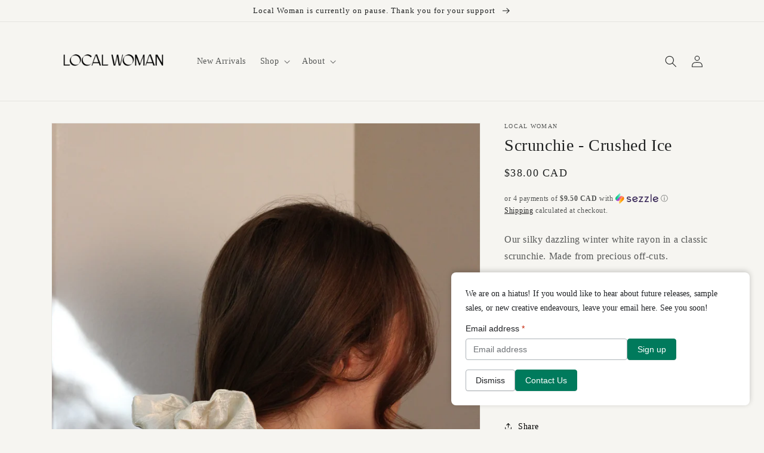

--- FILE ---
content_type: text/javascript; charset=utf-8
request_url: https://thelocalwoman.com/products/crushed-ice-scrunchie.js
body_size: -136
content:
{"id":7411642204312,"title":"Scrunchie - Crushed Ice","handle":"crushed-ice-scrunchie","description":"\u003cmeta charset=\"utf-8\"\u003e\n\u003cp data-mce-fragment=\"1\"\u003eOur s\u003cspan data-mce-fragment=\"1\"\u003eilky dazzling winter white rayon\u003c\/span\u003e in a classic scrunchie. Made from precious off-cuts.\u003c\/p\u003e\n\u003cp data-mce-fragment=\"1\"\u003e\u003cmeta charset=\"utf-8\"\u003e\u003cmeta charset=\"utf-8\"\u003e\u003cspan data-mce-fragment=\"1\"\u003eMade to order, ships 1-3 weeks from purchase. \u003c\/span\u003e\u003cbr\u003e\u003c\/p\u003e","published_at":"2022-09-30T09:36:26-04:00","created_at":"2022-09-29T11:43:48-04:00","vendor":"Local Woman","type":"scrunchie","tags":[],"price":3800,"price_min":3800,"price_max":3800,"available":true,"price_varies":false,"compare_at_price":null,"compare_at_price_min":0,"compare_at_price_max":0,"compare_at_price_varies":false,"variants":[{"id":42154351132824,"title":"Default Title","option1":"Default Title","option2":null,"option3":null,"sku":"SC-CRU-0000","requires_shipping":true,"taxable":true,"featured_image":null,"available":true,"name":"Scrunchie - Crushed Ice","public_title":null,"options":["Default Title"],"price":3800,"weight":100,"compare_at_price":null,"inventory_management":"shopify","barcode":"","requires_selling_plan":false,"selling_plan_allocations":[]}],"images":["\/\/cdn.shopify.com\/s\/files\/1\/0425\/9253\/4680\/products\/CrushedIceScrunchie.png?v=1709064882","\/\/cdn.shopify.com\/s\/files\/1\/0425\/9253\/4680\/products\/CrushedIceScrunchie2.png?v=1709064882"],"featured_image":"\/\/cdn.shopify.com\/s\/files\/1\/0425\/9253\/4680\/products\/CrushedIceScrunchie.png?v=1709064882","options":[{"name":"Title","position":1,"values":["Default Title"]}],"url":"\/products\/crushed-ice-scrunchie","media":[{"alt":null,"id":34505981722776,"position":1,"preview_image":{"aspect_ratio":0.759,"height":1965,"width":1491,"src":"https:\/\/cdn.shopify.com\/s\/files\/1\/0425\/9253\/4680\/products\/CrushedIceScrunchie.png?v=1709064882"},"aspect_ratio":0.759,"height":1965,"media_type":"image","src":"https:\/\/cdn.shopify.com\/s\/files\/1\/0425\/9253\/4680\/products\/CrushedIceScrunchie.png?v=1709064882","width":1491},{"alt":null,"id":34505981821080,"position":2,"preview_image":{"aspect_ratio":0.759,"height":1965,"width":1491,"src":"https:\/\/cdn.shopify.com\/s\/files\/1\/0425\/9253\/4680\/products\/CrushedIceScrunchie2.png?v=1709064882"},"aspect_ratio":0.759,"height":1965,"media_type":"image","src":"https:\/\/cdn.shopify.com\/s\/files\/1\/0425\/9253\/4680\/products\/CrushedIceScrunchie2.png?v=1709064882","width":1491}],"requires_selling_plan":false,"selling_plan_groups":[]}